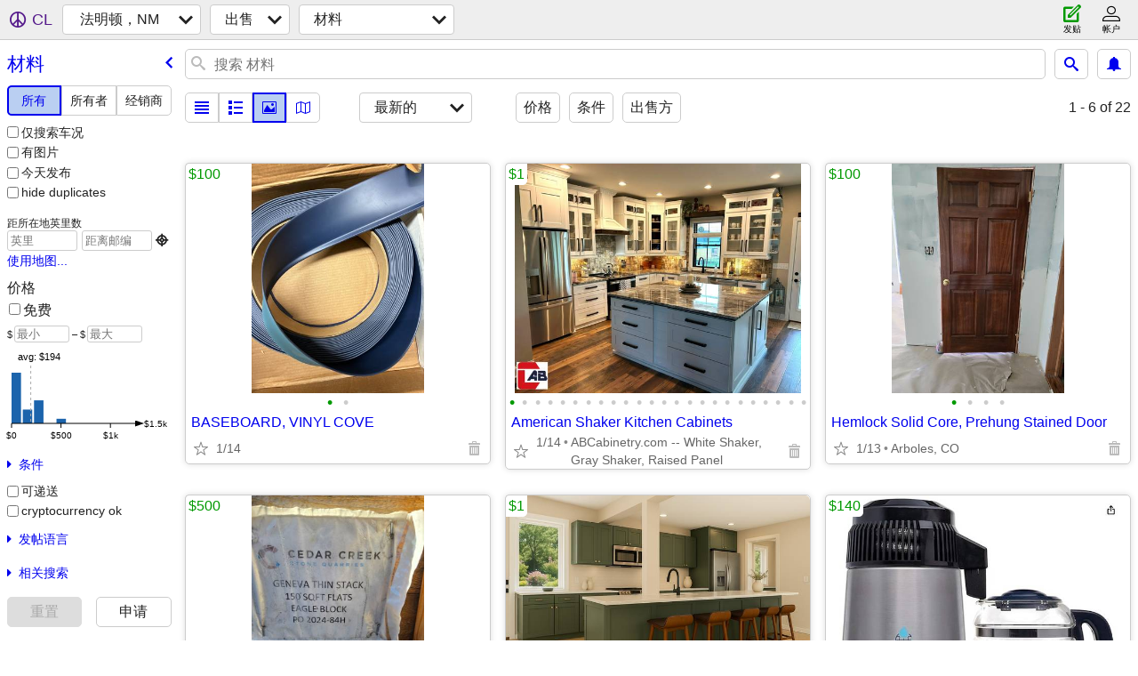

--- FILE ---
content_type: text/html; charset=utf-8
request_url: https://farmington.craigslist.org/search/maa?lang=zh
body_size: 7241
content:
<!DOCTYPE html>
<html>
<head>
    
	<meta charset="UTF-8">
	<meta http-equiv="X-UA-Compatible" content="IE=Edge">
	<meta name="viewport" content="width=device-width,initial-scale=1">
	<meta property="og:site_name" content="craigslist">
	<meta name="twitter:card" content="preview">
	<meta property="og:title" content="法明顿，NM 材料 - craigslist">
	<meta name="description" content="法明顿，NM 材料 - craigslist">
	<meta property="og:description" content="法明顿，NM 材料 - craigslist">
	<meta property="og:url" content="https://farmington.craigslist.org/search/maa">
	<title>法明顿，NM 材料 - craigslist</title>
	<link rel="canonical" href="https://farmington.craigslist.org/search/maa">
	<link rel="alternate" href="https://farmington.craigslist.org/search/maa" hreflang="x-default">



    <link rel="icon" href="/favicon.ico" id="favicon" />

<script type="application/ld+json" id="ld_searchpage_data" >
    {"description":"材料 in Farmington, NM","@context":"https://schema.org","@type":"SearchResultsPage","breadcrumb":{"@type":"BreadcrumbList","@context":"https://schema.org","itemListElement":[{"@type":"ListItem","item":"https://farmington.craigslist.org","name":"farmington.craigslist.org","position":1},{"name":"for sale","item":"https://farmington.craigslist.org/search/sss?lang=zh","@type":"ListItem","position":2},{"item":"https://farmington.craigslist.org/search/maa?lang=zh","name":"materials","@type":"ListItem","position":3}]}}
</script>


<script type="application/ld+json" id="ld_searchpage_results" >
    {"@context":"https://schema.org","@type":"ItemList","itemListElement":[{"position":"0","@type":"ListItem","item":{"image":["https://images.craigslist.org/00505_7ULxbTDIFvF_0t20CI_600x450.jpg","https://images.craigslist.org/00B0B_6lOt1QjviIG_0lM0t2_600x450.jpg"],"@context":"http://schema.org","@type":"Product","name":"BASEBOARD, VINYL COVE","description":"","offers":{"price":"100.00","@type":"Offer","priceCurrency":"USD","availableAtOrFrom":{"address":{"streetAddress":"","addressLocality":"Farmington","@type":"PostalAddress","addressCountry":"","addressRegion":"NM","postalCode":""},"@type":"Place","geo":{"@type":"GeoCoordinates","longitude":-108.179698342933,"latitude":36.7411993601071}}}}},{"position":"1","@type":"ListItem","item":{"description":"","name":"American Shaker Kitchen Cabinets","@type":"Product","@context":"http://schema.org","image":["https://images.craigslist.org/00K0K_afUntvVnYyB_0A50t2_600x450.jpg","https://images.craigslist.org/00q0q_2bPPMztTGTV_0t20CI_600x450.jpg","https://images.craigslist.org/00m0m_jacHvbtblNg_0CI0t2_600x450.jpg","https://images.craigslist.org/00Y0Y_kdZx0d7JyHy_0iS0pa_600x450.jpg","https://images.craigslist.org/01515_f01JyiU5LeO_0CI0t2_600x450.jpg","https://images.craigslist.org/00P0P_i7YuElipsf_0lP0t2_600x450.jpg","https://images.craigslist.org/00U0U_cTCU35hdW8_0iS0pa_600x450.jpg","https://images.craigslist.org/01313_j97G5Xpr5qh_0CI0pO_600x450.jpg","https://images.craigslist.org/00d0d_lHqhMu85Y9v_09I0cF_600x450.jpg","https://images.craigslist.org/00505_c5TJ3UrPhVd_0mt08Y_600x450.jpg","https://images.craigslist.org/00d0d_kRYyMRruLhK_06K0aF_600x450.jpg","https://images.craigslist.org/00e0e_4JhzINql2Tg_0bT0ew_600x450.jpg","https://images.craigslist.org/00I0I_27OaVjJILOZ_0t20CI_600x450.jpg","https://images.craigslist.org/01515_cha4KuG8Qi5_0t20CI_600x450.jpg","https://images.craigslist.org/01616_iM40OK9mTjk_0t20CI_600x450.jpg","https://images.craigslist.org/01414_k1J8YloiZTB_0t20CI_600x450.jpg","https://images.craigslist.org/00v0v_3cF9zZV0dh9_0t20CI_600x450.jpg","https://images.craigslist.org/00505_aOu5jNYUhR_0t20t2_600x450.jpg","https://images.craigslist.org/00B0B_kgPOnsHfFXk_0bl0ew_600x450.jpg","https://images.craigslist.org/01414_jBJAElbg9Gs_0t20t2_600x450.jpg","https://images.craigslist.org/00808_1xtJSIkjjuk_0bP0ew_600x450.jpg","https://images.craigslist.org/00X0X_47IWnr1PuI0_0l90t2_600x450.jpg","https://images.craigslist.org/00O0O_9X8Jxba2G4H_0aY0ew_600x450.jpg","https://images.craigslist.org/01414_94T9sVbEurT_0lj0t2_600x450.jpg"],"offers":{"@type":"Offer","price":"1.00","priceCurrency":"USD","availableAtOrFrom":{"address":{"addressRegion":"NM","addressCountry":"","postalCode":"","streetAddress":"","addressLocality":"Farmington","@type":"PostalAddress"},"@type":"Place","geo":{"longitude":-108.212005141167,"@type":"GeoCoordinates","latitude":36.7304999462414}}}}},{"position":"2","item":{"@context":"http://schema.org","image":["https://images.craigslist.org/00z0z_cRdik49YQR4_0t20CI_600x450.jpg","https://images.craigslist.org/00t0t_akDIJIUdJqH_0t20CI_600x450.jpg","https://images.craigslist.org/00O0O_hAdCz66MrP0_0t20CI_600x450.jpg","https://images.craigslist.org/00O0O_enlN22nFgQJ_0t20CI_600x450.jpg"],"@type":"Product","name":"Hemlock Solid Core, Prehung Stained Door","description":"","offers":{"priceCurrency":"USD","@type":"Offer","price":"100.00","availableAtOrFrom":{"geo":{"latitude":37.0630790279852,"longitude":-107.411787074387,"@type":"GeoCoordinates"},"@type":"Place","address":{"addressLocality":"Arboles","@type":"PostalAddress","streetAddress":"","postalCode":"","addressCountry":"","addressRegion":"CO"}}}},"@type":"ListItem"},{"position":"3","item":{"name":"Approximately 150 sq ft of stone. Cash Only. Pick up in Arboles, CO.","description":"","@context":"http://schema.org","image":["https://images.craigslist.org/00q0q_dSVKFJqLv3O_0t20CI_600x450.jpg","https://images.craigslist.org/00l0l_39PI9JYBnIn_0t20CI_600x450.jpg","https://images.craigslist.org/01414_490ORDoR1LP_0t20CI_600x450.jpg","https://images.craigslist.org/00j0j_hyb3G4c0Sjt_0t20CI_600x450.jpg","https://images.craigslist.org/00K0K_gPPBJ4Fepjq_0t20CI_600x450.jpg","https://images.craigslist.org/00W0W_bqXvfhlFvRX_0t20CI_600x450.jpg","https://images.craigslist.org/00C0C_kMVyIKlvKmt_0t20CI_600x450.jpg","https://images.craigslist.org/00g0g_j5Sw70AIh2T_0t20CI_600x450.jpg"],"@type":"Product","offers":{"availableAtOrFrom":{"geo":{"latitude":37.0634938494288,"@type":"GeoCoordinates","longitude":-107.412299298656},"@type":"Place","address":{"streetAddress":"","@type":"PostalAddress","addressLocality":"Arboles","addressRegion":"CO","addressCountry":"","postalCode":""}},"price":"500.00","@type":"Offer","priceCurrency":"USD"}},"@type":"ListItem"},{"position":"4","@type":"ListItem","item":{"name":"Kitchen Cabinets Free NM Delivery - 20 + colors","description":"","@context":"http://schema.org","image":["https://images.craigslist.org/00B0B_8Z4QezvgzTy_0oM0gw_600x450.jpg","https://images.craigslist.org/00w0w_bUsQnHLRlRQ_0mQ0t2_600x450.jpg","https://images.craigslist.org/00G0G_bBBA7IbTur4_0mn0t2_600x450.jpg","https://images.craigslist.org/01313_8sS3JO61sJo_0CI0pO_600x450.jpg","https://images.craigslist.org/00N0N_jawyjKgkxRM_0st0t2_600x450.jpg","https://images.craigslist.org/01111_hOsY5xynL8j_0uI0t2_600x450.jpg","https://images.craigslist.org/00W0W_kN3WFTbrFfe_0wi0t2_600x450.jpg","https://images.craigslist.org/00C0C_jvDBQAIJL0j_0p60t2_600x450.jpg","https://images.craigslist.org/01010_is0All2aF8r_07v0bI_600x450.jpg","https://images.craigslist.org/01717_kg9KHWCoxB2_0kz0d0_600x450.jpg","https://images.craigslist.org/00I0I_1uorcUKSddV_0CI0t2_600x450.jpg","https://images.craigslist.org/00d0d_6sZmyBW641j_0gw0a0_600x450.jpg","https://images.craigslist.org/01111_acloQIW0fYA_0mZ0t2_600x450.jpg","https://images.craigslist.org/00b0b_66Fo3Lq1n9g_0mD0t2_600x450.jpg","https://images.craigslist.org/01515_hKDsChuBNs7_0oc0t2_600x450.jpg","https://images.craigslist.org/00101_1Ono9NQYp3_0oc0t2_600x450.jpg","https://images.craigslist.org/00I0I_2DyEYvSH3a5_0uY0g0_600x450.jpg","https://images.craigslist.org/00S0S_lzJ2F0TMsCo_0gf0fi_600x450.jpg","https://images.craigslist.org/00w0w_9y5nLihC69j_0jn0t2_600x450.jpg","https://images.craigslist.org/00h0h_iB75X05cqhK_0gw0b4_600x450.jpg","https://images.craigslist.org/00707_BaIPYLZwFU_0t20lM_600x450.jpg"],"@type":"Product","offers":{"price":"1.00","@type":"Offer","priceCurrency":"USD","availableAtOrFrom":{"address":{"addressCountry":"","postalCode":"","addressRegion":"NM","addressLocality":"Farmington","@type":"PostalAddress","streetAddress":""},"geo":{"@type":"GeoCoordinates","longitude":-108.207367620774,"latitude":36.7285977263617},"@type":"Place"}}}},{"position":"5","@type":"ListItem","item":{"offers":{"priceCurrency":"USD","price":"60.00","@type":"Offer","availableAtOrFrom":{"geo":{"@type":"GeoCoordinates","longitude":-108.500976978084,"latitude":37.4360206945625},"@type":"Place","address":{"postalCode":"","addressCountry":"","addressRegion":"CO","@type":"PostalAddress","addressLocality":"Lewis","streetAddress":""}}},"name":"3x12 ceramic wall tile - 65 sf","description":"","@context":"http://schema.org","image":["https://images.craigslist.org/00q0q_3bBQ7UaVpuE_0CI0lM_600x450.jpg","https://images.craigslist.org/00n0n_9GOHKvxNFYI_0CI0lM_600x450.jpg","https://images.craigslist.org/00C0C_kY4VPG1GACg_0CI0lM_600x450.jpg"],"@type":"Product"}},{"position":"6","@type":"ListItem","item":{"image":["https://images.craigslist.org/00r0r_lNGV6O6562y_0ap08a_600x450.jpg"],"@context":"http://schema.org","@type":"Product","name":"Home water distiller - 1 gallon","description":"","offers":{"availableAtOrFrom":{"geo":{"latitude":37.4177192766714,"@type":"GeoCoordinates","longitude":-108.532559557665},"@type":"Place","address":{"addressCountry":"","postalCode":"","addressRegion":"CO","@type":"PostalAddress","addressLocality":"Lewis","streetAddress":""}},"priceCurrency":"USD","price":"140.00","@type":"Offer"}}},{"position":"7","item":{"offers":{"price":"1500.00","@type":"Offer","priceCurrency":"USD","availableAtOrFrom":{"address":{"addressRegion":"NM","addressCountry":"","postalCode":"","addressLocality":"Farmington","@type":"PostalAddress","streetAddress":""},"@type":"Place","geo":{"@type":"GeoCoordinates","longitude":-108.139297942884,"latitude":36.6846999919323}}},"@type":"Product","@context":"http://schema.org","image":["https://images.craigslist.org/00g0g_bIHqlB8qomz_0t20CI_600x450.jpg","https://images.craigslist.org/00r0r_dKts00J6Pnu_0t20CI_600x450.jpg"],"description":"","name":"Pipe"},"@type":"ListItem"},{"position":"8","item":{"@type":"Product","@context":"http://schema.org","image":["https://images.craigslist.org/00505_8EYCJvMAMvs_0CI0lN_600x450.jpg","https://images.craigslist.org/00W0W_kbQuESacA3U_0lN0CI_600x450.jpg"],"description":"","name":"Old raw edged wood","offers":{"price":"200.00","@type":"Offer","priceCurrency":"USD","availableAtOrFrom":{"geo":{"latitude":36.7027023258543,"longitude":-108.142200547074,"@type":"GeoCoordinates"},"@type":"Place","address":{"streetAddress":"","addressLocality":"Farmington","@type":"PostalAddress","addressCountry":"","postalCode":"","addressRegion":"NM"}}}},"@type":"ListItem"},{"position":"9","item":{"description":"","name":"Firewood/Fruitwood for sale","@type":"Product","@context":"http://schema.org","image":["https://images.craigslist.org/00P0P_ddZmnH1zO0c_0dm0h6_600x450.jpg"],"offers":{"priceCurrency":"USD","@type":"Offer","price":"300.00","availableAtOrFrom":{"address":{"@type":"PostalAddress","addressLocality":"Farmington","streetAddress":"","addressCountry":"","addressRegion":"NM","postalCode":""},"@type":"Place","geo":{"latitude":36.7096305315127,"@type":"GeoCoordinates","longitude":-108.143361932525}}}},"@type":"ListItem"},{"item":{"offers":{"availableAtOrFrom":{"geo":{"@type":"GeoCoordinates","longitude":-106.624273200799,"latitude":35.1187324263684},"@type":"Place","address":{"addressRegion":"NM","addressCountry":"","postalCode":"","streetAddress":"","@type":"PostalAddress","addressLocality":"Albuquerque"}},"price":"1.00","@type":"Offer","priceCurrency":"USD"},"@type":"Product","@context":"http://schema.org","image":["https://images.craigslist.org/00S0S_gBcsTtK2Irk_0CI0t2_600x450.jpg","https://images.craigslist.org/00707_2hOUAuH14dU_0CI0t2_600x450.jpg","https://images.craigslist.org/01717_o6JyoX0pec_0CI0t2_600x450.jpg","https://images.craigslist.org/00909_l3nvXliu9dt_0CI0t2_600x450.jpg","https://images.craigslist.org/00D0D_ib0WMemMrRT_0CI0t2_600x450.jpg","https://images.craigslist.org/00K0K_jqXHJ1KmLwg_0CI0t2_600x450.jpg","https://images.craigslist.org/01111_12V1AFeUFW3_0CI0t2_600x450.jpg","https://images.craigslist.org/00i0i_9HkiWtdEpPj_0CI0t2_600x450.jpg","https://images.craigslist.org/00C0C_kE4qLnO6wUv_0CI0t2_600x450.jpg","https://images.craigslist.org/00202_kOMygF6ygzJ_0cd0if_600x450.jpg","https://images.craigslist.org/00M0M_fwzYSoy9k71_0CI0t2_600x450.jpg","https://images.craigslist.org/00b0b_babYA5D2PDu_0CI0t2_600x450.jpg","https://images.craigslist.org/01515_epH7fJihtGN_0CI0t2_600x450.jpg"],"description":"","name":"🏠 CHEAP METAL ROOFING + RED IRON STEEL - SAME DAY DELIVERY!!"},"@type":"ListItem","position":"10"},{"@type":"ListItem","item":{"name":"Kitchen Cabinets White Shaker Gray Shaker Traditional Raised Panel","description":"","image":["https://images.craigslist.org/00U0U_3LBTih9V93i_0lj0t2_600x450.jpg","https://images.craigslist.org/00l0l_dREzqEEt9g7_0mH0t2_600x450.jpg","https://images.craigslist.org/01212_f7KjpyGVDMN_0o90t2_600x450.jpg","https://images.craigslist.org/00t0t_2MduAOWUerH_0nF0t2_600x450.jpg","https://images.craigslist.org/00G0G_19pWWLI1TYZ_0nY0t2_600x450.jpg","https://images.craigslist.org/00404_kuDtJMlnCeK_0lW0t2_600x450.jpg","https://images.craigslist.org/00X0X_47IWnr1PuI0_0l90t2_600x450.jpg","https://images.craigslist.org/00j0j_3joY4Mz5las_0kH0as_600x450.jpg","https://images.craigslist.org/00R0R_krbawDsuUQZ_0lj0t2_600x450.jpg","https://images.craigslist.org/01515_e2rOygQ9V94_0lS0t2_600x450.jpg","https://images.craigslist.org/00d0d_lHqhMu85Y9v_09I0cF_600x450.jpg","https://images.craigslist.org/00303_eZzpwdOwgka_0k10os_600x450.jpg","https://images.craigslist.org/01010_bA7pGVKSlkN_0uY0g0_600x450.jpg","https://images.craigslist.org/00v0v_cdB9CEYvxUQ_0ne0hq_600x450.jpg","https://images.craigslist.org/00U0U_XATOp2XI7T_0ne0hq_600x450.jpg","https://images.craigslist.org/00E0E_1MW7pwpXb3N_0CI0t2_600x450.jpg","https://images.craigslist.org/00o0o_gdjWvXcMiwO_0t20CI_600x450.jpg","https://images.craigslist.org/00A0A_1TA3wH4Yvcw_0yL0t2_600x450.jpg","https://images.craigslist.org/00V0V_8mrqAKN1mW2_0kx0t2_600x450.jpg","https://images.craigslist.org/00000_3lIswaM1pNx_0jo0t2_600x450.jpg","https://images.craigslist.org/00P0P_ln33qiyGHPz_0r10t2_600x450.jpg","https://images.craigslist.org/01515_boIDxikut4K_0po0t2_600x450.jpg","https://images.craigslist.org/00e0e_93MP2uW8SaP_0oo0t2_600x450.jpg","https://images.craigslist.org/00t0t_fBvw8Td4K2Q_0ot0t2_600x450.jpg"],"@context":"http://schema.org","@type":"Product","offers":{"priceCurrency":"USD","price":"1.00","@type":"Offer","availableAtOrFrom":{"address":{"postalCode":"","addressCountry":"","addressRegion":"NM","streetAddress":"","addressLocality":"Farmington","@type":"PostalAddress"},"geo":{"longitude":-108.147801209522,"@type":"GeoCoordinates","latitude":36.768499653128},"@type":"Place"}}},"position":"11"},{"position":"12","item":{"image":["https://images.craigslist.org/01616_71DjCfl8yS6_0t20CI_600x450.jpg","https://images.craigslist.org/00j0j_179YA8Klrzw_0t20CI_600x450.jpg"],"@context":"http://schema.org","@type":"Product","name":"Apollo Pex B Radiant Heating Orange pipe 3/4\" x 300'","description":"","offers":{"availableAtOrFrom":{"geo":{"@type":"GeoCoordinates","longitude":-108.121901225352,"latitude":37.1653984039919},"@type":"Place","address":{"addressCountry":"","addressRegion":"CO","postalCode":"","streetAddress":"","addressLocality":"Hesperus","@type":"PostalAddress"}},"@type":"Offer","price":"155.00","priceCurrency":"USD"}},"@type":"ListItem"},{"@type":"ListItem","item":{"offers":{"availableAtOrFrom":{"address":{"streetAddress":"","addressLocality":"Farmington","@type":"PostalAddress","postalCode":"","addressCountry":"","addressRegion":"NM"},"geo":{"latitude":36.7411993601071,"longitude":-108.179698342933,"@type":"GeoCoordinates"},"@type":"Place"},"priceCurrency":"USD","@type":"Offer","price":"1250.00"},"name":"Front Door","description":"","@context":"http://schema.org","image":["https://images.craigslist.org/00R0R_2W1Uv9DhIvb_0t20CI_600x450.jpg"],"@type":"Product"},"position":"13"},{"position":"14","@type":"ListItem","item":{"name":"House windows","description":"","image":["https://images.craigslist.org/00Y0Y_5ylfkdUzpQM_0t20CI_600x450.jpg"],"@context":"http://schema.org","@type":"Product","offers":{"@type":"Offer","price":"40.00","priceCurrency":"USD","availableAtOrFrom":{"geo":{"@type":"GeoCoordinates","longitude":-108.647996802391,"latitude":36.5009988366251},"@type":"Place","address":{"addressRegion":"NM","addressCountry":"","postalCode":"","streetAddress":"","addressLocality":"Shiprock","@type":"PostalAddress"}}}}},{"item":{"name":"Firewood for sale","description":"","@context":"http://schema.org","image":["https://images.craigslist.org/00G0G_2b35lDrqjPM_0t20Cz_600x450.jpg","https://images.craigslist.org/00707_buMNW4FLyLd_0t20Cz_600x450.jpg","https://images.craigslist.org/00x0x_5lsqNkE6l6P_0t20Cz_600x450.jpg"],"@type":"Product","offers":{"availableAtOrFrom":{"address":{"addressRegion":"CO","addressCountry":"","postalCode":"","addressLocality":"Hesperus","@type":"PostalAddress","streetAddress":""},"@type":"Place","geo":{"latitude":37.1653984039919,"@type":"GeoCoordinates","longitude":-108.121901225352}},"priceCurrency":"USD","price":"300.00","@type":"Offer"}},"@type":"ListItem","position":"15"},{"position":"16","item":{"offers":{"@type":"Offer","price":"1.00","priceCurrency":"USD","availableAtOrFrom":{"address":{"addressCountry":"","addressRegion":"NM","postalCode":"","@type":"PostalAddress","addressLocality":"Farmington","streetAddress":""},"geo":{"latitude":36.7411993601071,"longitude":-108.179698342933,"@type":"GeoCoordinates"},"@type":"Place"}},"name":"Cedar, Blue pine & Knotty Pine T&G , siding etc","description":"","image":["https://images.craigslist.org/01212_iYYasRxHQzD_0xS0pq_600x450.jpg","https://images.craigslist.org/00n0n_1g1XJ503kL5_0lN0t2_600x450.jpg","https://images.craigslist.org/00E0E_cfVGfF8a3SX_0lN0t2_600x450.jpg","https://images.craigslist.org/01717_6kaF3ukwIZz_0t20CI_600x450.jpg","https://images.craigslist.org/00X0X_5nYeK1l2SEf_0t20CI_600x450.jpg","https://images.craigslist.org/00I0I_lWvMSAmbOw8_0zV0nX_600x450.jpg","https://images.craigslist.org/00000_iopEFAXc44g_0lN0t2_600x450.jpg","https://images.craigslist.org/00j0j_8SScSJxSJwj_0lN0t2_600x450.jpg","https://images.craigslist.org/00o0o_ccURcS8I4xk_0CI0gR_600x450.jpg","https://images.craigslist.org/01111_37Hx2YHL2BF_0lN0t2_600x450.jpg","https://images.craigslist.org/00n0n_iKoU0CmzBS_0cc0gg_600x450.jpg","https://images.craigslist.org/00U0U_eCbnOv2OVVF_0lM0t2_600x450.jpg","https://images.craigslist.org/00404_5kbp1OEOZmk_0lN0t2_600x450.jpg","https://images.craigslist.org/00t0t_inOopx5K4X_0lM0t2_600x450.jpg","https://images.craigslist.org/01717_aqhRcRGuK8Z_0t20CI_600x450.jpg","https://images.craigslist.org/01313_8l0XUiHbHF_0oo0oo_600x450.jpg","https://images.craigslist.org/00E0E_beQdB0GLfby_0xS0pq_600x450.jpg","https://images.craigslist.org/00y0y_lROUDMAG9Jt_0lM0t2_600x450.jpg","https://images.craigslist.org/00O0O_cjjrRMpnqu5_0CI0t2_600x450.jpg","https://images.craigslist.org/01212_cbe44Pwl9cO_0CI0hr_600x450.jpg","https://images.craigslist.org/00k0k_e4cjtxnjEBQ_0CI0hr_600x450.jpg","https://images.craigslist.org/00y0y_iFIus1kcbcQ_0lM0t2_600x450.jpg","https://images.craigslist.org/00V0V_iQdQOW1CNuM_0hD0nv_600x450.jpg","https://images.craigslist.org/00K0K_1AQ1KIqdGBB_0t20CI_600x450.jpg"],"@context":"http://schema.org","@type":"Product"},"@type":"ListItem"}]}
</script>

    <style>
        body {
            font-family: sans-serif;
        }

        #no-js {
            position: fixed;
            z-index: 100000;
            top: 0;
            bottom: 0;
            left: 0;
            right: 0;
            overflow:auto;
            margin: 0;
            background: transparent;
        }

        #no-js h1 {
            margin: 0;
            padding: .5em;
            color: #00E;
            background-color: #cccccc;
        }

        #no-js  p {
            margin: 1em;
        }

        .no-js header,
        .no-js form,
        .no-js .tsb,
        .unsupported-browser header,
        .unsupported-browser form,
        .unsupported-browser .tsb {
            display: none;
        }

        #curtain {
            display: none;
            position: fixed;
            z-index: 9000;
            top: 0;
            bottom: 0;
            left: 0;
            right: 0;
            margin: 0;
            padding: 0;
            border: 0;
            background: transparent;
        }

        .show-curtain #curtain {
            display: block;
        }

        #curtain .cover,
        #curtain .content {
            position: absolute;
            display: block;
            top: 0;
            bottom: 0;
            left: 0;
            right: 0;
            margin: 0;
            padding: 0;
            border: 0;
        }

        #curtain .cover {
            z-index: 1;
            background-color: white;
        }

        .show-curtain #curtain .cover {
            opacity: 0.7;
        }

        .show-curtain.clear #curtain .cover {
            opacity: 0;
        }

        .show-curtain.opaque #curtain .cover {
            opacity: 1;
        }

        #curtain .content {
            z-index: 2;
            background: transparent;
            color: #00E;

            display: flex;
            flex-direction: column;
            justify-content: center;
            align-items: center;
        }

        .unrecoverable #curtain .content,
        .unsupported-browser #curtain .content {
            display: block;
            align-items: start;
        }

        #curtain h1 {
            margin: 0;
            padding: .5em;
            background-color: #cccccc;
        }

        #curtain  p {
            margin: 1em;
            color: black;
        }

        .pacify #curtain .icom-:after {
            content: "\eb23";
        }

        #curtain .text {
            display: none;
        }

        .loading #curtain .text.loading,
        .reading #curtain .text.reading,
        .writing #curtain .text.writing,
        .saving #curtain .text.saving,
        .searching #curtain .text.searching,
        .unrecoverable #curtain .text.unrecoverable,
        .message #curtain .text.message {
            display: block;
        }

        .unrecoverable #curtain .text.unrecoverable {
        }

        @keyframes rotate {
            from {
                transform: rotate(0deg);
            }
            to {
                transform: rotate(359deg);
            }
        }

        .pacify #curtain .icom- {
            font-size: 3em;
            animation: rotate 2s infinite linear;
        }
    </style>

    <style>
        body {
            margin: 0;
            border: 0;
            padding: 0;
        }

        ol.cl-static-search-results, .cl-static-header {
            display:none;
        }

        .no-js ol.cl-static-search-results, .no-js .cl-static-header {
            display:block;
        }
    </style>


</head>

<body  class="no-js"  >



    <div class="cl-content">
        <main>
        </main>
    </div>

    <div id="curtain">
        <div class="cover"></div>
        <div class="content">
            <div class="icom-"></div>
            <div class="text loading">载入中</div>
            <div class="text reading">读物</div>
            <div class="text writing">写作 </div>
            <div class="text saving">saving</div>
            <div class="text searching">searching</div>
            <div id="curtainText" class="text message"></div>
            <div class="text unrecoverable">
                 <p><a id="cl-unrecoverable-hard-refresh" href="#" onclick="location.reload(true);">refresh the page.</a></p>
             </div>
         </div>
    </div>



    <script>
        (function() {
            try {
                window.onpageshow = function(event) {
                    if (event.persisted && cl.upTime()>1000 && /iPhone/.test(navigator.userAgent)) {
                        window.location.reload();
                    }
                };

                window.addEventListener('DOMContentLoaded', function() {
                    document.body.classList.remove('no-js');
                });
                document.body.classList.remove('no-js');
            } catch(e) {
                console.log(e);
            }
        })();
    </script>

    
     
     <script src="https://www.craigslist.org/static/www/d58afecda5261cb9fcb91b2d144412254d004485.js" crossorigin="anonymous"></script>
     <script>
         window.cl.init(
             'https://www.craigslist.org/static/www/',
             '',
             'www',
             'search',
             {
'defaultLocale': "en_US",
'initialCategoryAbbr': "maa",
'location': {"postal":"87402","lat":36.792,"city":"Farmington","areaId":568,"radius":7.6,"country":"US","region":"NM","lon":-108.142,"url":"farmington.craigslist.org"},
'seoLinks': 0
},
             0
         );
     </script>
     

    
    <iframe id="cl-local-storage" src="https://www.craigslist.org/static/www/localStorage-092e9f9e2f09450529e744902aa7cdb3a5cc868d.html" style="display:none;"></iframe>
    


    <script>
        window.cl.specialCurtainMessages = {
            unsupportedBrowser: [
                "我们发现您使用的浏览器没有关键功能。",
                "请通过现代浏览器浏览craigslist。"
            ],
            unrecoverableError: [
                "There was an error loading the page."
            ]
        };
    </script>
    <div class="cl-static-header">
        <a href="/">craigslist</a>
            <h1>材料 in Farmington, NM</h1>
    </div>

    <ol class="cl-static-search-results">
        <li class="cl-static-hub-links">
            <div>see also</div>
        </li>
        <li class="cl-static-search-result" title="BASEBOARD, VINYL COVE">
            <a href="https://farmington.craigslist.org/mat/d/farmington-baseboard-vinyl-cove/7899702676.html">
                <div class="title">BASEBOARD, VINYL COVE</div>

                <div class="details">
                    <div class="price">$100</div>
                </div>
            </a>
        </li>
        <li class="cl-static-search-result" title="American Shaker Kitchen Cabinets">
            <a href="https://farmington.craigslist.org/mad/d/farmington-american-shaker-kitchen/7908544666.html">
                <div class="title">American Shaker Kitchen Cabinets</div>

                <div class="details">
                    <div class="price">$1</div>
                    <div class="location">
                        ABCabinetry.com -- White Shaker, Gray Shaker, Raised Panel
                    </div>
                </div>
            </a>
        </li>
        <li class="cl-static-search-result" title="Hemlock Solid Core, Prehung Stained Door">
            <a href="https://farmington.craigslist.org/mat/d/arboles-hemlock-solid-core-prehung/7902960114.html">
                <div class="title">Hemlock Solid Core, Prehung Stained Door</div>

                <div class="details">
                    <div class="price">$100</div>
                    <div class="location">
                        Arboles, CO
                    </div>
                </div>
            </a>
        </li>
        <li class="cl-static-search-result" title="Approximately 150 sq ft of stone. Cash Only. Pick up in Arboles, CO.">
            <a href="https://farmington.craigslist.org/mat/d/arboles-approximately-150-sq-ft-of/7902764321.html">
                <div class="title">Approximately 150 sq ft of stone. Cash Only. Pick up in Arboles, CO.</div>

                <div class="details">
                    <div class="price">$500</div>
                    <div class="location">
                        Arboles, CO
                    </div>
                </div>
            </a>
        </li>
        <li class="cl-static-search-result" title="Kitchen Cabinets Free NM Delivery - 20 + colors">
            <a href="https://farmington.craigslist.org/mad/d/farmington-kitchen-cabinets-free-nm/7908314892.html">
                <div class="title">Kitchen Cabinets Free NM Delivery - 20 + colors</div>

                <div class="details">
                    <div class="price">$1</div>
                    <div class="location">
                        Solid Wood,Soft Close,www.edenzacabinets.com
                    </div>
                </div>
            </a>
        </li>
        <li class="cl-static-search-result" title="3x12 ceramic wall tile - 65 sf">
            <a href="https://farmington.craigslist.org/mat/d/lewis-3x12-ceramic-wall-tile-65-sf/7895803490.html">
                <div class="title">3x12 ceramic wall tile - 65 sf</div>

                <div class="details">
                    <div class="price">$60</div>
                    <div class="location">
                        Dolores
                    </div>
                </div>
            </a>
        </li>
        <li class="cl-static-search-result" title="Home water distiller - 1 gallon">
            <a href="https://farmington.craigslist.org/mat/d/lewis-home-water-distiller-gallon/7903410918.html">
                <div class="title">Home water distiller - 1 gallon</div>

                <div class="details">
                    <div class="price">$140</div>
                    <div class="location">
                        Dolores
                    </div>
                </div>
            </a>
        </li>
        <li class="cl-static-search-result" title="Pipe">
            <a href="https://farmington.craigslist.org/mat/d/farmington-pipe/7906659460.html">
                <div class="title">Pipe</div>

                <div class="details">
                    <div class="price">$1,500</div>
                    <div class="location">
                        Farmington
                    </div>
                </div>
            </a>
        </li>
        <li class="cl-static-search-result" title="Old raw edged wood">
            <a href="https://farmington.craigslist.org/mat/d/farmington-old-raw-edged-wood/7900624784.html">
                <div class="title">Old raw edged wood</div>

                <div class="details">
                    <div class="price">$200</div>
                    <div class="location">
                        Farmington
                    </div>
                </div>
            </a>
        </li>
        <li class="cl-static-search-result" title="Firewood/Fruitwood for sale">
            <a href="https://farmington.craigslist.org/mat/d/farmington-firewood-fruitwood-for-sale/7895281774.html">
                <div class="title">Firewood/Fruitwood for sale</div>

                <div class="details">
                    <div class="price">$300</div>
                    <div class="location">
                        Farmington
                    </div>
                </div>
            </a>
        </li>
        <li class="cl-static-search-result" title="Firewood/Fruitwood for sale">
            <a href="https://farmington.craigslist.org/mat/d/farmington-firewood-fruitwood-for-sale/7897958764.html">
                <div class="title">Firewood/Fruitwood for sale</div>

                <div class="details">
                    <div class="price">$300</div>
                    <div class="location">
                        Farmington
                    </div>
                </div>
            </a>
        </li>
        <li class="cl-static-search-result" title="🏠 CHEAP METAL ROOFING + RED IRON STEEL - SAME DAY DELIVERY!!">
            <a href="https://farmington.craigslist.org/mad/d/albuquerque-cheap-metal-roofing-red/7907093138.html">
                <div class="title">🏠 CHEAP METAL ROOFING + RED IRON STEEL - SAME DAY DELIVERY!!</div>

                <div class="details">
                    <div class="price">$1</div>
                    <div class="location">
                        Albuquerque
                    </div>
                </div>
            </a>
        </li>
        <li class="cl-static-search-result" title="A36 Structural Steel Channel 5”x10’">
            <a href="https://farmington.craigslist.org/mat/d/farmington-a36-structural-steel-channel/7906267451.html">
                <div class="title">A36 Structural Steel Channel 5”x10’</div>

                <div class="details">
                    <div class="price">$30</div>
                </div>
            </a>
        </li>
        <li class="cl-static-search-result" title="Kitchen Cabinets White Shaker Gray Shaker Traditional Raised Panel">
            <a href="https://farmington.craigslist.org/mad/d/farmington-kitchen-cabinets-white/7906197442.html">
                <div class="title">Kitchen Cabinets White Shaker Gray Shaker Traditional Raised Panel</div>

                <div class="details">
                    <div class="price">$1</div>
                    <div class="location">
                        Plywood Box, Soft Closing www.abcabinetry.com
                    </div>
                </div>
            </a>
        </li>
        <li class="cl-static-search-result" title="Apollo Pex B Radiant Heating Orange pipe 3/4&quot; x 300&#39;">
            <a href="https://farmington.craigslist.org/mat/d/hesperus-apollo-pex-radiant-heating/7891991307.html">
                <div class="title">Apollo Pex B Radiant Heating Orange pipe 3/4&quot; x 300&#39;</div>

                <div class="details">
                    <div class="price">$155</div>
                    <div class="location">
                        Durango
                    </div>
                </div>
            </a>
        </li>
        <li class="cl-static-search-result" title="Front Door">
            <a href="https://farmington.craigslist.org/mat/d/farmington-front-door/7899929862.html">
                <div class="title">Front Door</div>

                <div class="details">
                    <div class="price">$1,250</div>
                    <div class="location">
                        FARMINGTON
                    </div>
                </div>
            </a>
        </li>
        <li class="cl-static-search-result" title="Metal Buildings All Steel Veteran Owned Monthly Payments Available">
            <a href="https://farmington.craigslist.org/mad/d/franktown-metal-buildings-all-steel/7905375944.html">
                <div class="title">Metal Buildings All Steel Veteran Owned Monthly Payments Available</div>

                <div class="details">
                    <div class="price">$0</div>
                </div>
            </a>
        </li>
        <li class="cl-static-search-result" title="House windows">
            <a href="https://farmington.craigslist.org/mat/d/shiprock-house-windows/7904938993.html">
                <div class="title">House windows</div>

                <div class="details">
                    <div class="price">$40</div>
                    <div class="location">
                        Shiprock
                    </div>
                </div>
            </a>
        </li>
        <li class="cl-static-search-result" title="Firewood for sale">
            <a href="https://farmington.craigslist.org/mat/d/hesperus-firewood-for-sale/7904129975.html">
                <div class="title">Firewood for sale</div>

                <div class="details">
                    <div class="price">$300</div>
                    <div class="location">
                        Hesperus, Colorado
                    </div>
                </div>
            </a>
        </li>
        <li class="cl-static-search-result" title="Cedar, Blue pine &amp; Knotty Pine T&amp;G , siding etc">
            <a href="https://farmington.craigslist.org/mad/d/farmington-cedar-blue-pine-knotty-pine/7903854059.html">
                <div class="title">Cedar, Blue pine &amp; Knotty Pine T&amp;G , siding etc</div>

                <div class="details">
                    <div class="price">$1</div>
                    <div class="location">
                        Farmington
                    </div>
                </div>
            </a>
        </li>
    </ol>
</body>
</html>


--- FILE ---
content_type: text/json; charset=UTF-8
request_url: https://farmington.craigslist.org/search/field/price?cl_url=https%3A%2F%2Ffarmington.craigslist.org%2Fsearch%2Fmaa%3Flang%3Dzh&lang=zh
body_size: 89
content:
{"data":{"error":"","values":[0,1,1,1,1,1,30,40,60,100,100,140,155,200,300,300,300,300,300,500,1250,1500]}}